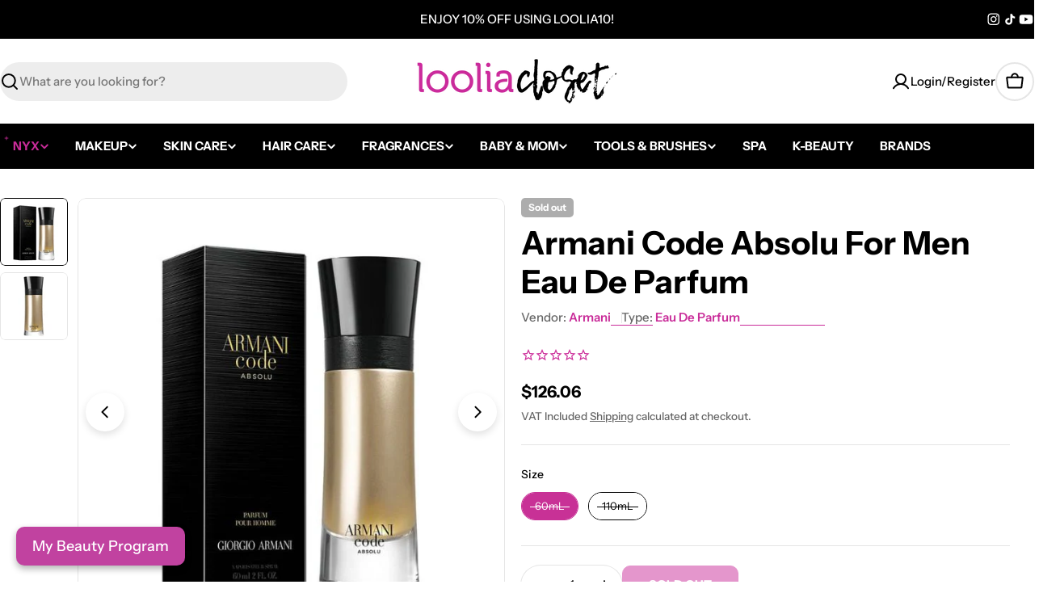

--- FILE ---
content_type: text/javascript
request_url: https://looliaclosets.com/cdn/shop/t/75/assets/product-recommendations.js?v=160612489290083489291763539077
body_size: -332
content:
customElements.get("product-recommendations")||customElements.define("product-recommendations",class extends HTMLElement{constructor(){super(),"requestIdleCallback"in window?requestIdleCallback(this.init.bind(this),{timeout:1500}):FoxTheme.Motion.inView(this,this.init.bind(this),{margin:"0px 0px 400px 0px"})}init(){fetch(this.dataset.url).then(response=>response.text()).then(responseText=>{const sectionInnerHTML=new DOMParser().parseFromString(responseText,"text/html").querySelector(".shopify-section");if(sectionInnerHTML===null)return;const recommendations=sectionInnerHTML.querySelector("product-recommendations");recommendations&&recommendations.innerHTML.trim().length&&(this.innerHTML=recommendations.innerHTML),recommendations.querySelector(".product-card")?this.dispatchEvent(new CustomEvent("recommendations:loaded")):(recommendations.classList.contains("complementary-products")?this.closest(".product__block").remove():this.closest(".shopify-section").remove(),this.dispatchEvent(new CustomEvent("recommendations:empty")))}).catch(e=>{console.error(e)})}});
//# sourceMappingURL=/cdn/shop/t/75/assets/product-recommendations.js.map?v=160612489290083489291763539077
